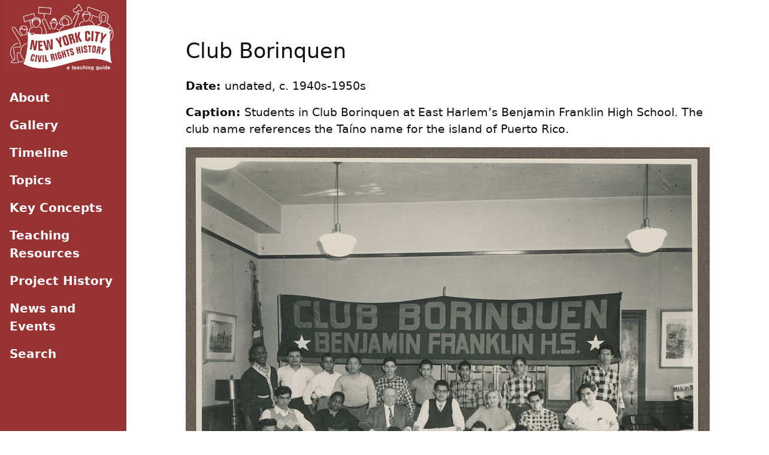

--- FILE ---
content_type: text/html; charset=utf-8
request_url: https://nyccivilrightshistory.org/gallery/club-borinquen/
body_size: 4743
content:
<!DOCTYPE html>
<html lang="en-us">
<head>
    <title>Club Borinquen</title>
<meta property="og:title" content="Club Borinquen"/>
<meta property="og:description" content="Benjamin Franklin High School students participate in “Club Borinquen” to celebrate their Puerto Rican identity." />
<meta property="og:url" content="https://nyccivilrightshistory.org/gallery/club-borinquen/" />
<meta property="fb:app_id" content=" " />

     
<meta property="og:image" content="https://nyccivilrightshistory.org/images/club-borinquen.jpg"/>

<meta property="og:image:alt" content="Students lined up for a group photo in front of a &#34;Club Borinquen Benjamin Franklin H.S.&#34; banner"/><meta property="article:section" content="gallery" />
<meta property="article:published_time" content="1945-01-01T00:00:00+00:00" />
<meta property="article:modified_time" content="1945-01-01T00:00:00+00:00" />

<meta name="twitter:card" content="summary_large_image" />

     
<meta name="twitter:image" content="https://nyccivilrightshistory.org/images/club-borinquen.jpg"/>

<meta name="twitter:title" content="Club Borinquen"/>
<meta name="twitter:description" content="Italian immigrant Leonard Covello was the principal of East Harlem’s Benjamin Franklin High School, an all-boys school. Drawing on his own experience immigrating to the US, Covello wanted to create a school where students’ home cultures could connect to the school&rsquo;s. Early in the 20th century, most of Franklin’s students were Italian American. Covello created spaces within the school to welcome parents and community members, including through specific Italian American clubs, and extended the school out into the community. He opened a multilingual library and a job placement center on a street close to the school, and welcomed students and parents there."/>
<meta name="twitter:image:alt" content="Students lined up for a group photo in front of a &#34;Club Borinquen Benjamin Franklin H.S.&#34; banner">

<script async src="https://www.googletagmanager.com/gtag/js?id=G-31LPV5XBCY"></script>
<script>
  window.dataLayer = window.dataLayer || [];
  function gtag(){dataLayer.push(arguments);}
  gtag('js', new Date());

  gtag('config', 'G-31LPV5XBCY');
</script>
<meta charset="UTF-8">
<meta http-equiv="X-UA-Compatible" content="IE=edge">
<meta name="viewport" content="width=device-width, initial-scale=1.0">
<script src="https://cdn.jsdelivr.net/npm/bootstrap@5.2.3/dist/js/bootstrap.bundle.min.js" integrity="sha384-kenU1KFdBIe4zVF0s0G1M5b4hcpxyD9F7jL+jjXkk+Q2h455rYXK/7HAuoJl+0I4" crossorigin="anonymous"></script>
<link rel="stylesheet" href="https://cdn.plyr.io/3.7.8/plyr.css" />
<link href="../../pagefind/pagefind-ui.css" rel="stylesheet">
<script src="../../pagefind/pagefind-ui.js"></script>







<link rel="stylesheet" href="../../assets/css/main.css">

</head>
<body class="min-vh-100 d-print-block">
    <div class="container-fluid d-print-block" role="navigation">
            <div class="col-auto px-2">
        <div class="row row-offcanvas row-offcanvas-left">
            
            <div id="skip"><a href="#main">Skip to Main Content</a></div>
<div class="col-sm-2 sidebar-offcanvas sidebackground " id="sidebar" role="navigation">
<div class="col-auto px-0 offcanvas offcanvas-start " tabindex="-1" aria-labelledby="sidebar">
  <div class="border-end visible-lg offcanvas-header "> 
      <div class="sitelogo offcanvas-body ">
        <a class="navbar-brand" href="../../home">
        <img src="../../img/nyccrh-logo-redbg.jpg" alt="NYC Civil Rights History Project Logo" width="100%" class="d-print-block">
      </a>
  </div>
  <div id="sidebar-nav" class="navigation list-group border-0 rounded-0 text-sm-start min-vh-100 py-3 d-print-none">
    <ul class="navbar-nav mb-sm-0">
      
      <li class="nav-item">
        <a class="px-2 nav-link" href="../../about/">
          <span>About</span></a>
      </li>
      
      <li class="nav-item">
        <a class="px-2 nav-link" href="../../gallery/">
          <span>Gallery</span></a>
      </li>
      
      <li class="nav-item">
        <a class="px-2 nav-link" href="../../timeline/">
          <span>Timeline</span></a>
      </li>
      
      <li class="nav-item">
        <a class="px-2 nav-link" href="../../topics/">
          <span>Topics</span></a>
      </li>
      
      <li class="nav-item">
        <a class="px-2 nav-link" href="../../key-concepts/">
          <span>Key Concepts</span></a>
      </li>
      
      <li class="nav-item">
        <a class="px-2 nav-link" href="../../teaching-resources/">
          <span>Teaching Resources</span></a>
      </li>
      
      <li class="nav-item">
        <a class="px-2 nav-link" href="../../project-history/">
          <span>Project History</span></a>
      </li>
      
      <li class="nav-item">
        <a class="px-2 nav-link" href="../../news-and-events/">
          <span>News and Events</span></a>
      </li>
      
      <li class="nav-item">
        <a class="px-2 nav-link" href="../../search/">
          <span>Search</span></a>
      </li>
      
    </ul>
      </div>
      </div>
      </div>
    </div>
            
                <main class="col">
                    <div id="main" class="col-lg-12 mt-1 mx-auto d-print-block" data-pagefind-body>
                        <div class="navbar-header">
                            <button type="button" class="navbar-toggle btn btn-primary d-print-none d-lg-none" data-toggle="offcanvas" data-target=".sidebar-nav">Menu</button>
                        </div>
                    
<div id="main" class="col-lg-10 mx-auto justify-content-center my-5 d-print-block">
  <div class="mb-5">
    <div class="row justify-content-center py-3">
      <title>Club Borinquen</title>
        <h1> Club Borinquen</h1></div>
        <img class= "d-none" data-pagefind-meta="image[src], image_alt[alt]" src="../../images/club-borinquen.jpg"alt="Students lined up for a group photo in front of a &#34;Club Borinquen Benjamin Franklin H.S.&#34; banner"/>
<p><strong>Date:</strong> undated, c. 1940s-1950s
    </p>
    <p><strong>Caption:</strong> Students in Club Borinquen at East Harlem’s Benjamin Franklin High School. The club name references the Taíno name for the island of Puerto Rico.</p>



<div class="d-flex justify-content-center">
    
    
    
     
     
         <img data-pagefind-meta="image[src], image_alt[alt]" src="../../images/club-borinquen.jpg"
          class="responsive-figure-fullwidth mx-auto" alt="Students lined up for a group photo in front of a &#34;Club Borinquen Benjamin Franklin H.S.&#34; banner" style="max-width: 100%;"/>
     
     
    </div>
    <div class="col-md-6 mx-auto d-print-block"><p> <p>Italian immigrant Leonard Covello was the principal of East Harlem’s Benjamin Franklin High School, an all-boys school. Drawing on his own experience immigrating to the US, Covello wanted to create a school where students’ home cultures could connect to the school&rsquo;s. Early in the 20th century, most of Franklin’s students were Italian American. Covello created spaces within the school to welcome parents and community members, including through specific Italian American clubs, and extended the school out into the community. He opened a multilingual library and a job placement center on a street close to the school, and welcomed students and parents there.</p>
<p>In the 1930s and 1940s, Puerto Rican migration to the mainland United States increased, and many chose East Harlem as home. In keeping with the school’s earlier efforts to link home and school culture, the school sponsored Club Borinquen for its Puerto Rican students.<sup id="fnref:1"><a href="#fn:1" class="footnote-ref" role="doc-noteref">1</a></sup> Borinquen (or Borikén) was the historic Taíno name for the island of Puerto Rico. Some teachers used discussion of film clips in class to encourage students to be critical of racism around them.<sup id="fnref:2"><a href="#fn:2" class="footnote-ref" role="doc-noteref">2</a></sup></p>
<p>Although school leaders like Covello said that they wanted to create a community where everyone was welcome, there were tensions between student groups, sometimes provoked by events far from the school. In 1935, Italy, under the dictator Mussolini, invaded Ethiopia. News of invasion led to conflict between Black students and Italian American students in the school and in East Harlem.<sup id="fnref:3"><a href="#fn:3" class="footnote-ref" role="doc-noteref">3</a></sup></p>
<div class="footnotes" role="doc-endnotes">
<hr>
<ol>
<li id="fn:1">
<p>Michael C. Johanek and John Puckett, <em>Leonard Covello and the Making of Benjamin Franklin High School: Education as If Citizenship Mattered</em> (Philadelphia: Temple University Press, 2007).&#160;<a href="#fnref:1" class="footnote-backref" role="doc-backlink">&#x21a9;&#xfe0e;</a></p>
</li>
<li id="fn:2">
<p>Lisa Rabin and Craig Kridel, “Cinema for Social Change: The Human Relations Film Series of the Harlem Committee of the Teachers Union, 1936–1950” in <em>Educating Harlem: A Century of Schooling and Resistance in a Black Community</em>, ed. Ansley T. Erickson and Ernest Morrell (New York: Columbia University Press, 2019), 103-118, <a href="https://ansleyerickson.github.io/book/chapters/04/">https://ansleyerickson.github.io/book/chapters/04/</a>.&#160;<a href="#fnref:2" class="footnote-backref" role="doc-backlink">&#x21a9;&#xfe0e;</a></p>
</li>
<li id="fn:3">
<p>Johanek and Puckett, <em>Leonard Covello and the Making of Benjamin Franklin High School</em>.&#160;<a href="#fnref:3" class="footnote-backref" role="doc-backlink">&#x21a9;&#xfe0e;</a></p>
</li>
</ol>
</div>
</p>
    </div>
     <div class="col mx-auto d-print-block">
        <p class="pt-5 px-3 d-print-none"><strong>Categories: </strong>
            
            <a class="category-link" href="../../categories/Manhattan/">Manhattan</a>, 
            <a class="category-link" href="../../categories/K-12-organizing/">K-12 organizing</a>, 
            <a class="category-link" href="../../categories/teacher-activism/">teacher activism</a>
            </p>
        
        <p class="px-3 d-print-none"><strong>Tags: </strong>
            
            <a class="tag-link" href="../../tags/Harlem/">Harlem</a>, 
            <a class="tag-link" href="../../tags/bilingual-education/">bilingual education</a>, 
            <a class="tag-link" href="../../tags/Latinx-people/">Latinx people</a>, 
            <a class="tag-link" href="../../tags/Black-people/">Black people</a>, 
            <a class="tag-link" href="../../tags/joy/">joy</a>, 
            <a class="tag-link" href="../../tags/photography-imagery-and-visual-representation/">photography, imagery, and visual representation</a>, 
            <a class="tag-link" href="../../tags/Spanish-language/">Spanish language</a>, 
            <a class="tag-link" href="../../tags/immigrants-and-migrants/">immigrants and migrants</a>
        </p></div>
        <div class="col mx-auto d-print-block"><p class="px-3">This item is part of <a href="../../topics/joyful-struggle/ben-franklin-hs">"Benjamin Franklin High School"</a> in <a href="../../topics/joyful-struggle">"Joyful Struggle"</a></p></div>
        <div class="row mx-auto pt-3">
                <details class="accordion d-print-block">
                    <summary><span class="summary-title d-print-block">Item Details</span>
                        <div class="summary-chevron-up d-print-none">
                            <svg xmlns="http://www.w3.org/2000/svg" width="24" height="24" viewBox="0 0 24 24" fill="none" stroke="currentColor" stroke-width="2" stroke-linecap="round" stroke-linejoin="round" class="feather feather-chevron-down"><polyline points="6 9 12 15 18 9"></polyline></svg>
                        </div>
                    </summary>
                    <div class="summary-content d-print-block mx-3">
                        <p> <strong>Date:</strong> undated, c. 1940s-1950s
                            
                            
                        <p> <strong>Source:</strong>  Balch Historical Institute, Historical Society of Philadelphia</p>
                        <p> <strong>Copyright:</strong> Under copyright. Used with permission. Courtesy of the Balch Historical Institute, Historical Society of Philadelphia</p>
                        <p> <strong>How to cite:</strong> &ldquo;Club Borinquen,&rdquo; in New York City Civil Rights History Project, Accessed: [Month Day, Year], <a href="https://nyccivilrightshistory.org/gallery/club-borinquen">https://nyccivilrightshistory.org/gallery/club-borinquen</a>.</p>
                   </div>
                   <div class="summary-chevron-down d-print-none">
                    <svg xmlns="http://www.w3.org/2000/svg" width="24" height="24" viewBox="0 0 24 24" fill="none" stroke="currentColor" stroke-width="2" stroke-linecap="round" stroke-linejoin="round" class="feather feather-chevron-up"><polyline points="18 15 12 9 6 15"></polyline></svg></div>
                </details>
                <details class="accordion">
                    <summary>
                        <span class="summary-title d-print-block">
                            Questions to Consider</span>
                            <div class="summary-chevron-up d-print-none">
                                <svg xmlns="http://www.w3.org/2000/svg" width="24" height="24" viewBox="0 0 24 24" fill="none" stroke="currentColor" stroke-width="2" stroke-linecap="round" stroke-linejoin="round" class="feather feather-chevron-down"><polyline points="6 9 12 15 18 9"></polyline></svg>
                            </div>
                    </summary>
                    <div class="summary-content d-print-block">
                        <ul><li>How do you think students felt about Club Borinquen? What can we tell from the photograph? What questions do you have about the club?</li><li>Do you agree with Leonard Covello that students need spaces at school that link home and school culture? Why or why not? Are there spaces like that at your school? Are these joyful spaces?</li><li>If you were going to create a space to experience joy with other peers and/or others who share your culture, what kind of space would it be? What would you imagine?</li><li>How can schools work against racism? How can joy be part of that work?</li></ul>
                    </div>
                    <div class="summary-chevron-down d-print-none">
                        <svg xmlns="http://www.w3.org/2000/svg" width="24" height="24" viewBox="0 0 24 24" fill="none" stroke="currentColor" stroke-width="2" stroke-linecap="round" stroke-linejoin="round" class="feather feather-chevron-up"><polyline points="18 15 12 9 6 15"></polyline></svg></div>
                </details>
                <details class="references accordion">
                    <summary>
                        <span class="summary-title">References</span>
                        <div class="summary-chevron-up d-print-none">
                            <svg xmlns="http://www.w3.org/2000/svg" width="24" height="24" viewBox="0 0 24 24" fill="none" stroke="currentColor" stroke-width="2" stroke-linecap="round" stroke-linejoin="round" class="feather feather-chevron-down"><polyline points="6 9 12 15 18 9"></polyline></svg>
                        </div>
                    </summary>
                    <div class="summary-content"></div>
                    <div class="summary-chevron-down d-print-none">
                        <svg xmlns="http://www.w3.org/2000/svg" width="24" height="24" viewBox="0 0 24 24" fill="none" stroke="currentColor" stroke-width="2" stroke-linecap="round" stroke-linejoin="round" class="feather feather-chevron-up"><polyline points="18 15 12 9 6 15"></polyline></svg></div>
                </details>
                <details class="accordion d-print-none">
                    <summary>
                        <span class="summary-title d-print-none">How to Print this Page</span>
                        <div class="summary-chevron-up d-print-none">
                            <svg xmlns="http://www.w3.org/2000/svg" width="24" height="24" viewBox="0 0 24 24" fill="none" stroke="currentColor" stroke-width="2" stroke-linecap="round" stroke-linejoin="round" class="feather feather-chevron-down"><polyline points="6 9 12 15 18 9"></polyline></svg>
                        </div>
                    </summary>
                    <div class="summary-content d-print-none">
                        <ul><li>Press Ctrl + P or Cmd + P to open the print dialogue window.</li>
                            <li>Under settings, choose "display headers and footers" if you want to print page numbers and the web address.</li>
                            <li>Embedded PDF files will not print as part of the page. For best printing results, download the PDF and print from Adobe Reader or Preview.
                            </li>
                        </ul>
                    </div>
                    <div class="summary-chevron-down d-print-none">
                        <svg xmlns="http://www.w3.org/2000/svg" width="24" height="24" viewBox="0 0 24 24" fill="none" stroke="currentColor" stroke-width="2" stroke-linecap="round" stroke-linejoin="round" class="feather feather-chevron-up"><polyline points="18 15 12 9 6 15"></polyline></svg></div>
                </details>
        </div>



        <div class="col mx-auto d-flex justify-content-between my-5 d-print-none">
          
                <div class="float-left g-5"><a class="previous btn btn-primary text-left" href="../../gallery/children-campaign/"> Previous Item </a></div>
                
                
                <div class="float-right g-5"><a class="next btn btn-primary text-right" href="../../gallery/jim-crow-school-kids/"> Next Item </a></div>
                </div>
                </div>
                </div>

                </div>
                </main>
        </div>
    </div>
</div>
<script src="../../js/main.js"></script>
<script src="https://cdnjs.cloudflare.com/ajax/libs/jquery/3.3.1/jquery.min.js"></script>
<script src="../../js/collapse-mobile.js"></script>
<script src="../../js/text-expand.js"></script>
<script src="../../js/footnotes.js"></script>
<script src="https://cdn.plyr.io/3.7.8/plyr.polyfilled.js"></script>
<script>
  window.addEventListener('DOMContentLoaded', (event) => {
      new PagefindUI({ element: "#search", showSubResults: true });
  });
</script>








<script defer src="https://static.cloudflareinsights.com/beacon.min.js/vcd15cbe7772f49c399c6a5babf22c1241717689176015" integrity="sha512-ZpsOmlRQV6y907TI0dKBHq9Md29nnaEIPlkf84rnaERnq6zvWvPUqr2ft8M1aS28oN72PdrCzSjY4U6VaAw1EQ==" data-cf-beacon='{"version":"2024.11.0","token":"c108297450de4cd9b25e385d3db8384a","r":1,"server_timing":{"name":{"cfCacheStatus":true,"cfEdge":true,"cfExtPri":true,"cfL4":true,"cfOrigin":true,"cfSpeedBrain":true},"location_startswith":null}}' crossorigin="anonymous"></script>
</body>
</body>
</html>




--- FILE ---
content_type: application/javascript
request_url: https://nyccivilrightshistory.org/js/main.js
body_size: 1467
content:
const footnotes = document.querySelector('.footnotes');
const footnotesLinks = document.querySelectorAll('a.footnote-ref')

if(footnotes){
    const reference=  document.querySelector('.references > .summary-content');
    reference.appendChild(footnotes);
}

footnotesLinks.forEach(footnote=>{
    footnote.addEventListener('click',e=>{
        e.preventDefault();
        const url= footnote.getAttribute('href');
        const reference=  document.querySelector('.references');
        const btn = document.querySelector('.references > .summary-content')

        window.location = url;
    })
})    

var summaryInclude = 120;
var fuseOptions = {
    shouldSort: true,
    includeMatches: true,
    threshold: 0.0,
    tokenize: true,
    location: 0,
    distance: 100,
    maxPatternLength: 32,
    minMatchCharLength: 1,
    keys: [
        {name: "title", weight: 0.8},
        {name: "contents", weight: 0.5},
        {name: "categories", weight: 0.3}
    ]
};

var show = function (elem) {
    elem.style.display = 'block';
};
var hide = function (elem) {
    elem.style.display = 'none';
};

var inputBox = document.getElementById('search-query');
if (inputBox !== null) {
    var searchQuery = param("q");
    if (searchQuery) {
        inputBox.value = searchQuery || "";
        executeSearch(searchQuery, false);
    } else {
        document.getElementById('search-results').innerHTML = '<p class="search-results-empty">Please enter a word or phrase in the search bar, or see <a href="/categories/">all categories</a>.</p>';
    }
}

function executeSearch(searchQuery) {

    show(document.querySelector('.search-loading'));

    fetch('/index.json').then(function (response) {
        if (response.status !== 200) {
            console.log('Looks like there was a problem. Status Code: ' + response.status);
            return;
        }
        // Examine the text in the response
        response.json().then(function (pages) {
            var fuse = new Fuse(pages, fuseOptions);
            var result = fuse.search(searchQuery);
            if (result.length > 0) {
                populateResults(result);
            } else {
                document.getElementById('search-results').innerHTML = '<p class=\"search-results-empty\">No matches found</p>';
            }
            hide(document.querySelector('.search-loading'));
        })
        .catch(function (err) {
            console.log('Fetch Error :-S', err);
        });
    });
}

function populateResults(results) {
    // removing duplicate link for result
    results= results.filter((v,i,a)=>a.findIndex(v2=>(v2.item.permalink===v.item.permalink))===i)
    console.log(results)
    var searchQuery = document.getElementById("search-query").value;
    var searchResults = document.getElementById("search-results");

    // pull template from hugo template definition
    var templateDefinition = document.getElementById("search-result-template").innerHTML;

    results.forEach(function (value, key) {

        var contents = value.item.contents;
        var snippet = "";
        var snippetHighlights = [];

        snippetHighlights.push(searchQuery);
        snippet = contents.substring(0, summaryInclude * 2) + '&hellip;';

        //replace values
        var categories = ""
        if (value.item.categories) {
            value.item.categories.forEach(function (element) {
                categories = categories + "<a href='/categories/" + element + "'>" + element + "</a>, "
            });
        }
        if (categories.length > 2) {
            categories = categories.substring(0,categories.length-2);
        }

        var output = render(templateDefinition, {
            key: key,
            title: value.item.title,
            link: value.item.relpermalink,
            categories: categories,
            snippet: snippet
        });
        searchResults.innerHTML += output;

        snippetHighlights.forEach(function (snipvalue, snipkey) {
            var instance = new Mark(document.getElementById('summary-' + key));
            instance.mark(snipvalue);
        });

    });
}

function param(name) {
    return decodeURIComponent((location.search.split(name + '=')[1] || '').split('&')[0]).replace(/\+/g, ' ');
}

function render(templateString, data) {
    var conditionalMatches, conditionalPattern, copy;
    conditionalPattern = /\$\{\s*isset ([a-zA-Z]*) \s*\}(.*)\$\{\s*end\s*}/g;
    //since loop below depends on re.lastInxdex, we use a copy to capture any manipulations whilst inside the loop
    copy = templateString;
    while ((conditionalMatches = conditionalPattern.exec(templateString)) !== null) {
        if (data[conditionalMatches[1]]) {
            //valid key, remove conditionals, leave contents.
            copy = copy.replace(conditionalMatches[0], conditionalMatches[2]);
        } else {
            //not valid, remove entire section
            copy = copy.replace(conditionalMatches[0], '');
        }
    }
    templateString = copy;
    //now any conditionals removed we can do simple substitution
    var key, find, re;
    for (key in data) {
        find = '\\$\\{\\s*' + key + '\\s*\\}';
        re = new RegExp(find, 'g');
        templateString = templateString.replace(re, data[key]);
    }
    return templateString;
}
// Open all details tags when printing.
window.addEventListener( 'beforeprint', () => {
    [].forEach.call( document.querySelectorAll( 'details' ), el => el.setAttribute( 'open', '' ) )
} )

// Close all details tags after printing.
window.addEventListener( 'afterprint', () => {
    [].forEach.call( document.querySelectorAll( 'details' ), el => el.removeAttribute( 'open' ) )
} )

window.addEventListener( 'beforeprint', () => {
    [].forEach.call( document.querySelectorAll( 'details.readmore' ), el => el.setAttribute( 'open', '' ) )
} )

// Close all details tags after printing.
window.addEventListener( 'afterprint', () => {
    [].forEach.call( document.querySelectorAll( 'details.readmore'), el => el.removeAttribute( 'open' ) )
} )

--- FILE ---
content_type: application/javascript
request_url: https://nyccivilrightshistory.org/js/footnotes.js
body_size: 212
content:
const footnotes = document.querySelector('.footnotes');

// Only run this code if there are footnotes on the page.
if (footnotes) {
  /**
   * Set attribute value for given selector.
   *
   * @param {String} selector - Selector to set attribute for.
   * @param {String} attribute - Attribute to set.
   * @param {String} value - Value for the attribute.
   */
  const setAttributeValue = ({ selector, attribute, value }) => {
    if (!selector || !attribute || !value) {
      return;
    }

    const items = document.querySelectorAll(selector);

    if (!items.length) {
      return;
    }

    for (const item of items) {
      item.setAttribute(attribute, value);
    }
  };
  const title = 'Footnotes';
  const id = 'footnotes-label';

  // Create an <h2> element and add it to the beginning of the .footnotes element.
  const element = document.createElement('h2');
  const text = document.createTextNode(title);

  element.appendChild(text);
  element.classList.add('u-hidden-visually');
  element.id = id;

  footnotes.insertBefore(element, footnotes.firstChild);

  // Use the footnotes title to describe each reference.
  setAttributeValue({
    selector: '.footnote-ref a',
    attribute: 'aria-describedby',
    value: id
  });

  // Add a 'Back to content' label to each back-to-content link.
  setAttributeValue({
    selector: '.footnote-return',
    attribute: 'aria-label',
    value: 'Back to content'
  });
}

--- FILE ---
content_type: application/javascript
request_url: https://nyccivilrightshistory.org/js/text-expand.js
body_size: -176
content:
var elements = document.querySelectorAll('p');
Array.prototype.forEach.call(elements, function(el, i){
    if(el.innerHTML=='[expand]') {
        var parentcontent = el.parentNode.innerHTML.replace('<p>[expand]</p>','<div class="expand" style="display: none; height: 0; overflow: hidden;">').replace('<p>[/expand]</p>','</div>');
        el.parentNode.innerHTML = parentcontent;
    }
});

var elements = document.querySelectorAll('div.expand');
Array.prototype.forEach.call(elements, function(el, i){
    el.previousElementSibling.innerHTML = el.previousElementSibling.innerHTML + '<span>..&nbsp; <a href="#" style="cursor: pointer;" onclick="this.parentNode.parentNode.nextElementSibling.style.display = \'block\'; this.parentNode.parentNode.nextElementSibling.style.height = \'auto\'; this.parentNode.style.display = \'none\';">read&nbsp;more&nbsp;&rarr;</a></span>';
});